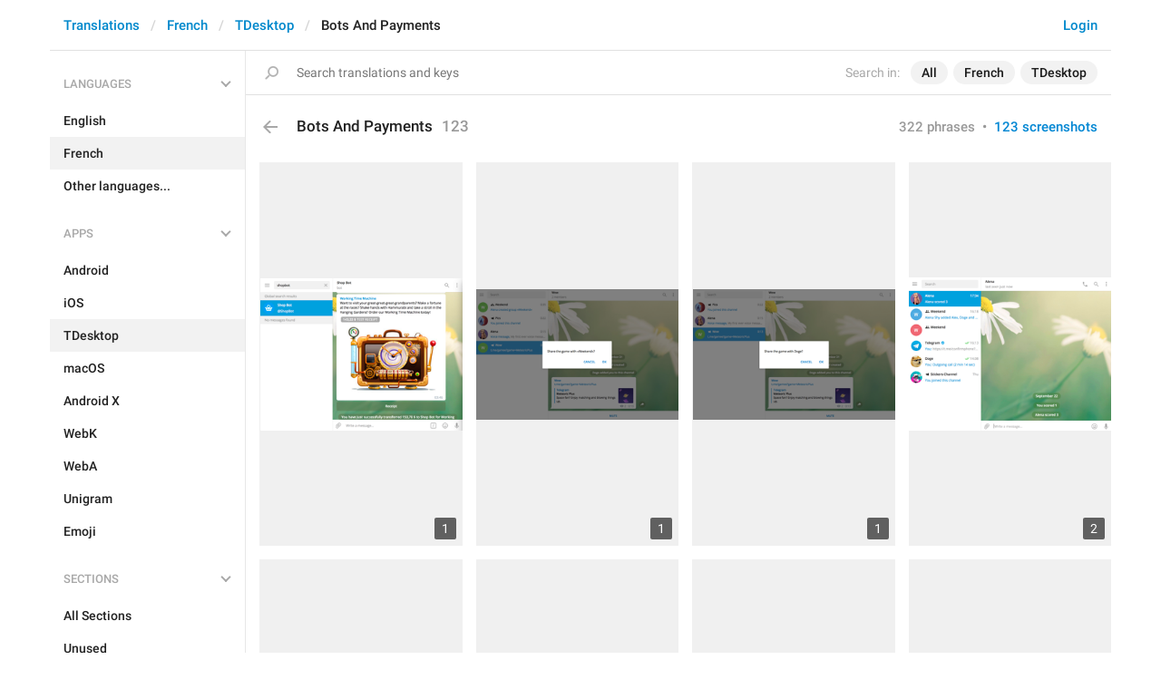

--- FILE ---
content_type: text/html; charset=utf-8
request_url: https://translations.telegram.org/fr/tdesktop/bots_and_payments/?mode=screenshots
body_size: 9785
content:
<!DOCTYPE html>
<html>
  <head>
    <meta charset="utf-8">
    <title>Translations</title>
    
    <link rel="icon" type="image/svg+xml" href="/img/website_icon.svg?4">
<link rel="apple-touch-icon" sizes="180x180" href="/img/apple-touch-icon.png">
<link rel="icon" type="image/png" sizes="32x32" href="/img/favicon-32x32.png">
<link rel="icon" type="image/png" sizes="16x16" href="/img/favicon-16x16.png">
<link rel="alternate icon" href="/img/favicon.ico" type="image/x-icon" />
    <script>document.cookie="stel_dt="+encodeURIComponent((new Date).getTimezoneOffset())+";path=/;max-age=31536000;samesite=None;secure"</script>
    
    <link href="//telegram.org/css/font-roboto.css?1" rel="stylesheet" type="text/css">
    <link href="//telegram.org/css/bootstrap.min.css?3" rel="stylesheet">
    <link href="//telegram.org/css/bootstrap-extra.css?2" rel="stylesheet">
    <link href="/css/telegram.css?249" rel="stylesheet">
<link href="/css/translations.css?129" rel="stylesheet">
<link href="/css/jquery-ui.min.css?1" rel="stylesheet">
<link href="/css/health.css?142" rel="stylesheet">
<link href="/css/contest-zoo.css?7" rel="stylesheet">
<link href="/css/tchart.min.css?11" rel="stylesheet">
<link href="/css/billboard.css?17" rel="stylesheet">

  </head>
  <body class="emoji_image no-transition">
    
    <div id="aj_progress" class="progress-bar"></div>
    
    <div id="aj_content"><div class="tr-container">
  <header class=" has-search">
  <div class="container">
    <section class="tr-search">
  <div class="tr-search-field-wrap">
    <div class="tr-search-filters">
      <span class="tr-search-filters-label">Search in:</span><!--
   --><span class="tr-search-filter-wrap tr-search-filter-where"><span class="tr-search-filter dropdown-toggle" data-toggle="dropdown">All</span><span class="dropdown-menu"><ul class="dropdown-menu"><li class="selected"><a class="tr-search-filter-item" data-value="">All</a></li><li><a class="tr-search-filter-item" data-value="key">Key</a></li><li><a class="tr-search-filter-item" data-value="text">Text</a></li></ul></span></span><!--
   --><span class="tr-search-filter-wrap tr-search-filter-lang"><span class="tr-search-filter dropdown-toggle" data-toggle="dropdown">French</span><span class="dropdown-menu"><ul class="dropdown-menu"><li><a class="tr-search-filter-item" data-value="en">English</a></li><li><a class="tr-search-filter-item" data-value="af">Afrikaans</a></li><li><a class="tr-search-filter-item" data-value="sq">Albanian</a></li><li><a class="tr-search-filter-item" data-value="am">Amharic</a></li><li><a class="tr-search-filter-item" data-value="ar">Arabic</a></li><li><a class="tr-search-filter-item" data-value="hy">Armenian</a></li><li><a class="tr-search-filter-item" data-value="az">Azerbaijani</a></li><li><a class="tr-search-filter-item" data-value="eu">Basque</a></li><li><a class="tr-search-filter-item" data-value="be">Belarusian</a></li><li><a class="tr-search-filter-item" data-value="bn">Bengali</a></li><li><a class="tr-search-filter-item" data-value="bg">Bulgarian</a></li><li><a class="tr-search-filter-item" data-value="my">Burmese</a></li><li><a class="tr-search-filter-item" data-value="ca">Catalan</a></li><li><a class="tr-search-filter-item" data-value="zh-hans">Chinese (Simplified)</a></li><li><a class="tr-search-filter-item" data-value="zh-hant">Chinese (Traditional)</a></li><li><a class="tr-search-filter-item" data-value="hr">Croatian</a></li><li><a class="tr-search-filter-item" data-value="cs">Czech</a></li><li><a class="tr-search-filter-item" data-value="da">Danish</a></li><li><a class="tr-search-filter-item" data-value="nl">Dutch</a></li><li><a class="tr-search-filter-item" data-value="eo">Esperanto</a></li><li><a class="tr-search-filter-item" data-value="et">Estonian</a></li><li><a class="tr-search-filter-item" data-value="fil">Filipino</a></li><li><a class="tr-search-filter-item" data-value="fi">Finnish</a></li><li class="selected"><a class="tr-search-filter-item" data-value="fr">French</a></li><li><a class="tr-search-filter-item" data-value="gl">Galician</a></li><li><a class="tr-search-filter-item" data-value="ka">Georgian</a></li><li><a class="tr-search-filter-item" data-value="de">German</a></li><li><a class="tr-search-filter-item" data-value="el">Greek</a></li><li><a class="tr-search-filter-item" data-value="gu">Gujarati</a></li><li><a class="tr-search-filter-item" data-value="he">Hebrew</a></li><li><a class="tr-search-filter-item" data-value="hi">Hindi</a></li><li><a class="tr-search-filter-item" data-value="hu">Hungarian</a></li><li><a class="tr-search-filter-item" data-value="id">Indonesian</a></li><li><a class="tr-search-filter-item" data-value="ga">Irish</a></li><li><a class="tr-search-filter-item" data-value="it">Italian</a></li><li><a class="tr-search-filter-item" data-value="ja">Japanese</a></li><li><a class="tr-search-filter-item" data-value="kn">Kannada</a></li><li><a class="tr-search-filter-item" data-value="kk">Kazakh</a></li><li><a class="tr-search-filter-item" data-value="km">Khmer</a></li><li><a class="tr-search-filter-item" data-value="ko">Korean</a></li><li><a class="tr-search-filter-item" data-value="lv">Latvian</a></li><li><a class="tr-search-filter-item" data-value="lt">Lithuanian</a></li><li><a class="tr-search-filter-item" data-value="ms">Malay</a></li><li><a class="tr-search-filter-item" data-value="ml">Malayalam</a></li><li><a class="tr-search-filter-item" data-value="mt">Maltese</a></li><li><a class="tr-search-filter-item" data-value="mr">Marathi</a></li><li><a class="tr-search-filter-item" data-value="ne">Nepali</a></li><li><a class="tr-search-filter-item" data-value="nb">Norwegian (Bokmål)</a></li><li><a class="tr-search-filter-item" data-value="or">Odia</a></li><li><a class="tr-search-filter-item" data-value="fa">Persian</a></li><li><a class="tr-search-filter-item" data-value="pl">Polish</a></li><li><a class="tr-search-filter-item" data-value="pt-br">Portuguese (Brazil)</a></li><li><a class="tr-search-filter-item" data-value="pt-pt">Portuguese (Portugal)</a></li><li><a class="tr-search-filter-item" data-value="ro">Romanian</a></li><li><a class="tr-search-filter-item" data-value="ru">Russian</a></li><li><a class="tr-search-filter-item" data-value="sr">Serbian</a></li><li><a class="tr-search-filter-item" data-value="sk">Slovak</a></li><li><a class="tr-search-filter-item" data-value="sl">Slovene</a></li><li><a class="tr-search-filter-item" data-value="es">Spanish</a></li><li><a class="tr-search-filter-item" data-value="sw">Swahili</a></li><li><a class="tr-search-filter-item" data-value="sv">Swedish</a></li><li><a class="tr-search-filter-item" data-value="tg">Tajik</a></li><li><a class="tr-search-filter-item" data-value="ta">Tamil</a></li><li><a class="tr-search-filter-item" data-value="te">Telugu</a></li><li><a class="tr-search-filter-item" data-value="th">Thai</a></li><li><a class="tr-search-filter-item" data-value="tr">Turkish</a></li><li><a class="tr-search-filter-item" data-value="tk">Turkmen</a></li><li><a class="tr-search-filter-item" data-value="uk">Ukrainian</a></li><li><a class="tr-search-filter-item" data-value="ur">Urdu</a></li><li><a class="tr-search-filter-item" data-value="uz">Uzbek</a></li><li><a class="tr-search-filter-item" data-value="vi">Vietnamese</a></li></ul></span></span><!--
   --><span class="tr-search-filter-wrap tr-search-filter-langpack"><span class="tr-search-filter dropdown-toggle" data-toggle="dropdown">TDesktop</span><span class="dropdown-menu"><ul class="dropdown-menu"><li><a class="tr-search-filter-item" data-value="">All Apps</a></li><li><a class="tr-search-filter-item" data-value="android">Android</a></li><li><a class="tr-search-filter-item" data-value="ios">iOS</a></li><li class="selected"><a class="tr-search-filter-item" data-value="tdesktop">TDesktop</a></li><li><a class="tr-search-filter-item" data-value="macos">macOS</a></li><li><a class="tr-search-filter-item" data-value="android_x">Android X</a></li><li><a class="tr-search-filter-item" data-value="webk">WebK</a></li><li><a class="tr-search-filter-item" data-value="weba">WebA</a></li><li><a class="tr-search-filter-item" data-value="unigram">Unigram</a></li></ul></span></span>
    </div>
    <div class="tr-search-binding binding"></div>
    <div class="tr-search-enter arrow-right"></div>
    <div class="tr-search-reset close"></div>
    <form class="tr-search-form">
      <input class="form-control tr-search-field" placeholder="Search translations and keys" autocomplete="off" value="" />
    </form>
  </div>
  <div class="tr-search-results collapsed"></div>
</section>
    <div class="header-wrap">
      <div id="header-panel" class="header-panel">
        <div class="header-auth">
  <div class="header-auth-item"><a class="header-search-btn"></a></div><div class="header-auth-item"><a class="header-auth-link login-link" href="/auth">Login</a></div>
</div>
        <div class="header-breadcrumb header-breadcrumb-simple">
          <ol id="breadcrumb" class="header-nav breadcrumb"><li><a href="/">Translations</a></li><li><a href="/fr/">French</a></li><li><a href="/fr/tdesktop/">TDesktop</a></li><li class="active">Bots And Payments</li></ol>
        </div>
      </div>
    </div>
  </div>
</header>
  <main class="container">
    <nav class="tr-menu"><div class="tr-menu-section tr-menu-has-selected" data-menu-section-id="0">
  <div class="tr-menu-header">
    <span class="tr-menu-header-collapse"></span>
    <div class="tr-menu-header-label">Languages</div>
    <div class="tr-menu-selected">
  <div class="tr-menu-item tr-menu-item-with-desc">
    <span class="nav-label">French</span>
    <span class="nav-label nav-label-desc">Français</span>
  </div>
</div>
  </div>
  <ul class="tr-menu-items" id="tr-menu-language-items"><li>
  <a class="tr-menu-item" href="/en/tdesktop/bots_and_payments/">
    <span class="nav-label">English</span>
  </a>
</li><li class="active">
  <a class="tr-menu-item" href="/fr/">
    <span class="nav-label">French</span>
  </a>
</li><li class="languages-link">
  <a class="tr-menu-item">
    <span class="nav-label">Other languages...</span>
  </a>
</li></ul>
</div><div class="tr-menu-section tr-menu-has-selected" data-menu-section-id="1">
  <div class="tr-menu-header">
    <span class="tr-menu-header-collapse"></span>
    <div class="tr-menu-header-label">Apps</div>
    <div class="tr-menu-selected">
  <div class="tr-menu-item">
    <span class="nav-label">TDesktop</span>
    
  </div>
</div>
  </div>
  <ul class="tr-menu-items"><li>
  <a class="tr-menu-item" href="/fr/android/bots_and_payments/?mode=screenshots">
    <span class="nav-label">Android</span>
  </a>
</li><li>
  <a class="tr-menu-item" href="/fr/ios/bots_and_payments/?mode=screenshots">
    <span class="nav-label">iOS</span>
  </a>
</li><li class="active">
  <a class="tr-menu-item" href="/fr/tdesktop/">
    <span class="nav-label">TDesktop</span>
  </a>
</li><li>
  <a class="tr-menu-item" href="/fr/macos/bots_and_payments/?mode=screenshots">
    <span class="nav-label">macOS</span>
  </a>
</li><li>
  <a class="tr-menu-item" href="/fr/android_x/bots_and_payments/?mode=screenshots">
    <span class="nav-label">Android X</span>
  </a>
</li><li>
  <a class="tr-menu-item" href="/fr/webk/bots_and_payments/?mode=screenshots">
    <span class="nav-label">WebK</span>
  </a>
</li><li>
  <a class="tr-menu-item" href="/fr/weba/bots_and_payments/?mode=screenshots">
    <span class="nav-label">WebA</span>
  </a>
</li><li>
  <a class="tr-menu-item" href="/fr/unigram/bots_and_payments/?mode=screenshots">
    <span class="nav-label">Unigram</span>
  </a>
</li><li>
  <a class="tr-menu-item" href="/fr/emoji">
    <span class="nav-label">Emoji</span>
  </a>
</li></ul>
</div><div class="tr-menu-section tr-menu-has-selected" data-menu-section-id="2">
  <div class="tr-menu-header">
    <span class="tr-menu-header-collapse"></span>
    <div class="tr-menu-header-label">Sections</div>
    <div class="tr-menu-selected">
  <div class="tr-menu-item">
    <span class="nav-label">Bots And Payments</span>
    
  </div>
</div>
  </div>
  <ul class="tr-menu-items"><li>
  <a class="tr-menu-item" href="/fr/tdesktop/">
    <span class="nav-label">All Sections</span>
  </a>
</li><li>
  <a class="tr-menu-item" href="/fr/tdesktop/unused/?mode=screenshots">
    <span class="nav-label">Unused</span>
  </a>
</li><li>
  <a class="tr-menu-item" href="/fr/tdesktop/login/?mode=screenshots">
    <span class="nav-label">Log In</span>
  </a>
</li><li>
  <a class="tr-menu-item" href="/fr/tdesktop/chat_list/?mode=screenshots">
    <span class="nav-label">Chat List</span>
  </a>
</li><li>
  <a class="tr-menu-item" href="/fr/tdesktop/private_chats/?mode=screenshots">
    <span class="nav-label">Private chats</span>
  </a>
</li><li>
  <a class="tr-menu-item" href="/fr/tdesktop/groups_and_channels/?mode=screenshots">
    <span class="nav-label">Groups And Channels</span>
  </a>
</li><li>
  <a class="tr-menu-item" href="/fr/tdesktop/profile/?mode=screenshots">
    <span class="nav-label">Profile</span>
  </a>
</li><li>
  <a class="tr-menu-item" href="/fr/tdesktop/settings/?mode=screenshots">
    <span class="nav-label">Settings</span>
  </a>
</li><li>
  <a class="tr-menu-item" href="/fr/tdesktop/stories/?mode=screenshots">
    <span class="nav-label">Stories</span>
  </a>
</li><li>
  <a class="tr-menu-item" href="/fr/tdesktop/camera_and_media/?mode=screenshots">
    <span class="nav-label">Camera And Media</span>
  </a>
</li><li class="active">
  <a class="tr-menu-item" href="/fr/tdesktop/bots_and_payments/?mode=screenshots">
    <span class="nav-label">Bots And Payments</span>
  </a>
</li><li>
  <a class="tr-menu-item" href="/fr/tdesktop/passport/?mode=screenshots">
    <span class="nav-label">Passport</span>
  </a>
</li><li>
  <a class="tr-menu-item" href="/fr/tdesktop/general/?mode=screenshots">
    <span class="nav-label">General</span>
  </a>
</li><li>
  <a class="tr-menu-item" href="/fr/tdesktop/unsorted/?mode=screenshots">
    <span class="nav-label">Unsorted</span>
  </a>
</li></ul>
</div></nav>
    <section class="content clearfix">
      <section class="tr-content"><h3 class="tr-header">
  <a href="/fr/tdesktop/" class="tr-back"></a>Bots And Payments<span class="tr-header-counter">123</span>
  <span class="tr-header-right">
    <a href="./">322 phrases</a>
    &nbsp;•&nbsp;
    <a href="?mode=screenshots" class="active">123 screenshots</a>
  </span>
</h3>
<style>.tr-screenshot-thumb{padding-top:189.16666666667%}</style>
<section class="tr-screenshots tr-screenshots-vertical"><a href="/screenshots/2380" data-layer class="tr-screenshot-row" data-screenshot-id="2380">
  <div class="tr-screenshot-thumb" style="background-image:url('https://telegra.ph/file/p/849e938fea0/6855301e318697f87d85316.jpg')"></div>
  <div class="tr-screenshot-keys-cnt">1</div>
</a><a href="/screenshots/2897" data-layer class="tr-screenshot-row" data-screenshot-id="2897">
  <div class="tr-screenshot-thumb" style="background-image:url('https://telegra.ph/file/p/ddb39e72658/74646283de284068fc89416.jpg')"></div>
  <div class="tr-screenshot-keys-cnt">1</div>
</a><a href="/screenshots/2895" data-layer class="tr-screenshot-row" data-screenshot-id="2895">
  <div class="tr-screenshot-thumb" style="background-image:url('https://telegra.ph/file/p/2df8f6e4a70/a2addd3b0629e9cbefb3116.jpg')"></div>
  <div class="tr-screenshot-keys-cnt">1</div>
</a><a href="/screenshots/2991" data-layer class="tr-screenshot-row" data-screenshot-id="2991">
  <div class="tr-screenshot-thumb" style="background-image:url('https://telegra.ph/file/p/ba377f0a18a/b793af3698ef7d32936f416.jpg')"></div>
  <div class="tr-screenshot-keys-cnt">2</div>
</a><a href="/screenshots/3003" data-layer class="tr-screenshot-row" data-screenshot-id="3003">
  <div class="tr-screenshot-thumb" style="background-image:url('https://telegra.ph/file/p/b94bf98b890/04af04a7035abb8be358016.jpg')"></div>
  <div class="tr-screenshot-keys-cnt">1</div>
</a><a href="/screenshots/3016" data-layer class="tr-screenshot-row" data-screenshot-id="3016">
  <div class="tr-screenshot-thumb" style="background-image:url('https://telegra.ph/file/p/7210c49e3f5/116afdc31bcc7368c68c816.jpg')"></div>
  <div class="tr-screenshot-keys-cnt">1</div>
</a><a href="/screenshots/3022" data-layer class="tr-screenshot-row" data-screenshot-id="3022">
  <div class="tr-screenshot-thumb" style="background-image:url('https://telegra.ph/file/p/5ae92b4ca86/cb4032c7836daeee4db7a16.jpg')"></div>
  <div class="tr-screenshot-keys-cnt">1</div>
</a><a href="/screenshots/3028" data-layer class="tr-screenshot-row" data-screenshot-id="3028">
  <div class="tr-screenshot-thumb" style="background-image:url('https://telegra.ph/file/p/fe84ac3a8f7/ca86bc75c5d2d51ae849b16.jpg')"></div>
  <div class="tr-screenshot-keys-cnt">1</div>
</a><a href="/screenshots/3034" data-layer class="tr-screenshot-row" data-screenshot-id="3034">
  <div class="tr-screenshot-thumb" style="background-image:url('https://telegra.ph/file/p/fef206c549d/b909a875bc9c421efbbe416.jpg')"></div>
  <div class="tr-screenshot-keys-cnt">2</div>
</a><a href="/screenshots/3096" data-layer class="tr-screenshot-row" data-screenshot-id="3096">
  <div class="tr-screenshot-thumb" style="background-image:url('https://telegra.ph/file/p/f8b2c044011/d86a1bb9dc71f4977200316.jpg')"></div>
  <div class="tr-screenshot-keys-cnt">1</div>
</a><a href="/screenshots/3258" data-layer class="tr-screenshot-row" data-screenshot-id="3258">
  <div class="tr-screenshot-thumb" style="background-image:url('https://telegra.ph/file/p/7b41a9ae4b8/f79093bac4bfce12c0db316.jpg')"></div>
  <div class="tr-screenshot-keys-cnt">1</div>
</a><a href="/screenshots/3281" data-layer class="tr-screenshot-row" data-screenshot-id="3281">
  <div class="tr-screenshot-thumb" style="background-image:url('https://telegra.ph/file/p/ac231cf30f4/ce5f638742e84c2e85a4216.jpg')"></div>
  <div class="tr-screenshot-keys-cnt">1</div>
</a><a href="/screenshots/3326" data-layer class="tr-screenshot-row" data-screenshot-id="3326">
  <div class="tr-screenshot-thumb" style="background-image:url('https://telegra.ph/file/p/29e384d5328/6a23ad1f5bd89dea1df1016.jpg')"></div>
  <div class="tr-screenshot-keys-cnt">1</div>
</a><a href="/screenshots/5560" data-layer class="tr-screenshot-row" data-screenshot-id="5560">
  <div class="tr-screenshot-thumb" style="background-image:url('https://telegra.ph/file/p/ce6cae5bd61/5e1d9d481ff3c795a8d0616.jpg')"></div>
  <div class="tr-screenshot-keys-cnt">1</div>
</a><a href="/screenshots/5562" data-layer class="tr-screenshot-row" data-screenshot-id="5562">
  <div class="tr-screenshot-thumb" style="background-image:url('https://telegra.ph/file/p/347b74185ca/3192721b3ca846da4d8b116.jpg')"></div>
  <div class="tr-screenshot-keys-cnt">2</div>
</a><a href="/screenshots/5605" data-layer class="tr-screenshot-row" data-screenshot-id="5605">
  <div class="tr-screenshot-thumb" style="background-image:url('https://telegra.ph/file/p/192b7aa82b4/27b8b2ea3eb04e4d2d47716.jpg')"></div>
  <div class="tr-screenshot-keys-cnt">3</div>
</a><a href="/screenshots/7466" data-layer class="tr-screenshot-row" data-screenshot-id="7466">
  <div class="tr-screenshot-thumb" style="background-image:url('https://telegra.ph/file/p/e086fa68f14/4937649d6ac48c54eefa416.jpg')"></div>
  <div class="tr-screenshot-keys-cnt">4</div>
</a><a href="/screenshots/5013" data-layer class="tr-screenshot-row" data-screenshot-id="5013">
  <div class="tr-screenshot-thumb" style="background-image:url('https://telegra.ph/file/p/a48fbec4f43/54caf531abc274db552a916.jpg')"></div>
  <div class="tr-screenshot-keys-cnt">10</div>
</a><a href="/screenshots/5582" data-layer class="tr-screenshot-row" data-screenshot-id="5582">
  <div class="tr-screenshot-thumb" style="background-image:url('https://telegra.ph/file/p/763bbcad838/9b02ffeafa387d929d02116.jpg')"></div>
  <div class="tr-screenshot-keys-cnt">8</div>
</a><a href="/screenshots/5583" data-layer class="tr-screenshot-row" data-screenshot-id="5583">
  <div class="tr-screenshot-thumb" style="background-image:url('https://telegra.ph/file/p/c2fd17be7d9/101a3d28d3662e92097d216.jpg')"></div>
  <div class="tr-screenshot-keys-cnt">6</div>
</a><a href="/screenshots/3077" data-layer class="tr-screenshot-row" data-screenshot-id="3077">
  <div class="tr-screenshot-thumb" style="background-image:url('https://telegra.ph/file/p/c6215c09cfa/ae1af883d0e48c344955d16.jpg')"></div>
  <div class="tr-screenshot-keys-cnt">1</div>
</a><a href="/screenshots/4029" data-layer class="tr-screenshot-row" data-screenshot-id="4029">
  <div class="tr-screenshot-thumb" style="background-image:url('https://telegra.ph/file/p/4a5643fb296/0804ee9c59b7ad802a7c116.jpg')"></div>
  <div class="tr-screenshot-keys-cnt">1</div>
</a><a href="/screenshots/7467" data-layer class="tr-screenshot-row" data-screenshot-id="7467">
  <div class="tr-screenshot-thumb" style="background-image:url('https://telegra.ph/file/p/0e3a079732e/96100b14b1656e52f38b016.jpg')"></div>
  <div class="tr-screenshot-keys-cnt">1</div>
</a><a href="/screenshots/9696" data-layer class="tr-screenshot-row" data-screenshot-id="9696">
  <div class="tr-screenshot-thumb" style="background-image:url('https://telegra.ph/file/p/2e87d651183/b049167ef75138ef5cf2316.jpg')"></div>
  <div class="tr-screenshot-keys-cnt">9</div>
</a><a href="/screenshots/9697" data-layer class="tr-screenshot-row" data-screenshot-id="9697">
  <div class="tr-screenshot-thumb" style="background-image:url('https://telegra.ph/file/p/6d40da8ea75/47ddd37442abbf84da61d16.jpg')"></div>
  <div class="tr-screenshot-keys-cnt">8</div>
</a><a href="/screenshots/9698" data-layer class="tr-screenshot-row" data-screenshot-id="9698">
  <div class="tr-screenshot-thumb" style="background-image:url('https://telegra.ph/file/p/6f787f1e67c/4eaf063caf55ef5cb8d3616.jpg')"></div>
  <div class="tr-screenshot-keys-cnt">9</div>
</a><a href="/screenshots/9699" data-layer class="tr-screenshot-row" data-screenshot-id="9699">
  <div class="tr-screenshot-thumb" style="background-image:url('https://telegra.ph/file/p/7f34cf61a1c/6903d08529d2e99e570f816.jpg')"></div>
  <div class="tr-screenshot-keys-cnt">1</div>
</a><a href="/screenshots/9700" data-layer class="tr-screenshot-row" data-screenshot-id="9700">
  <div class="tr-screenshot-thumb" style="background-image:url('https://telegra.ph/file/p/bb569952229/9524e355734f1ee43c9fb16.jpg')"></div>
  <div class="tr-screenshot-keys-cnt">2</div>
</a><a href="/screenshots/9701" data-layer class="tr-screenshot-row" data-screenshot-id="9701">
  <div class="tr-screenshot-thumb" style="background-image:url('https://telegra.ph/file/p/804557b38b0/5953308d7970081b0bdd616.jpg')"></div>
  <div class="tr-screenshot-keys-cnt">1</div>
</a><a href="/screenshots/9702" data-layer class="tr-screenshot-row" data-screenshot-id="9702">
  <div class="tr-screenshot-thumb" style="background-image:url('https://telegra.ph/file/p/5cd0177bd6c/6fb685959e5a32113e05f16.jpg')"></div>
  <div class="tr-screenshot-keys-cnt">1</div>
</a><a href="/screenshots/9703" data-layer class="tr-screenshot-row" data-screenshot-id="9703">
  <div class="tr-screenshot-thumb" style="background-image:url('https://telegra.ph/file/p/5d6ca38fa5e/61c8dded385a684cef43516.jpg')"></div>
  <div class="tr-screenshot-keys-cnt">2</div>
</a><a href="/screenshots/9705" data-layer class="tr-screenshot-row" data-screenshot-id="9705">
  <div class="tr-screenshot-thumb" style="background-image:url('https://telegra.ph/file/p/f7b86e81b4f/3ed8ec36ed3416667f23d16.jpg')"></div>
  <div class="tr-screenshot-keys-cnt">1</div>
</a><a href="/screenshots/9718" data-layer class="tr-screenshot-row" data-screenshot-id="9718">
  <div class="tr-screenshot-thumb" style="background-image:url('https://telegra.ph/file/p/690af2701ca/a2a59ceecdd5f2b9c921716.jpg')"></div>
  <div class="tr-screenshot-keys-cnt">7</div>
</a><a href="/screenshots/9724" data-layer class="tr-screenshot-row" data-screenshot-id="9724">
  <div class="tr-screenshot-thumb" style="background-image:url('https://telegra.ph/file/p/8b388085005/8cdcf1ce3adb1377f66bf16.jpg')"></div>
  <div class="tr-screenshot-keys-cnt">1</div>
</a><a href="/screenshots/9725" data-layer class="tr-screenshot-row" data-screenshot-id="9725">
  <div class="tr-screenshot-thumb" style="background-image:url('https://telegra.ph/file/p/97993ff6370/6d9e71f57f42b3da0d09616.jpg')"></div>
  <div class="tr-screenshot-keys-cnt">2</div>
</a><a href="/screenshots/11020" data-layer class="tr-screenshot-row" data-screenshot-id="11020">
  <div class="tr-screenshot-thumb" style="background-image:url('https://telegra.ph/file/p/8f8fab03a5f/033a6580ace48aaad216916.jpg')"></div>
  <div class="tr-screenshot-keys-cnt">1</div>
</a><a href="/screenshots/11021" data-layer class="tr-screenshot-row" data-screenshot-id="11021">
  <div class="tr-screenshot-thumb" style="background-image:url('https://telegra.ph/file/p/6f751061724/4e69ff52fdb669c5ea3cd16.jpg')"></div>
  <div class="tr-screenshot-keys-cnt">3</div>
</a><a href="/screenshots/11022" data-layer class="tr-screenshot-row" data-screenshot-id="11022">
  <div class="tr-screenshot-thumb" style="background-image:url('https://telegra.ph/file/p/ad7df2dcd95/880b6b9c30996507e777c16.jpg')"></div>
  <div class="tr-screenshot-keys-cnt">1</div>
</a><a href="/screenshots/11054" data-layer class="tr-screenshot-row" data-screenshot-id="11054">
  <div class="tr-screenshot-thumb" style="background-image:url('https://telegra.ph/file/p/0936ddbc159/0c6c4091d6f939ef7be0b16.jpg')"></div>
  <div class="tr-screenshot-keys-cnt">1</div>
</a><a href="/screenshots/11018" data-layer class="tr-screenshot-row" data-screenshot-id="11018">
  <div class="tr-screenshot-thumb" style="background-image:url('https://telegra.ph/file/p/43cb714dc30/646fe60aa1a33876642bc16.jpg')"></div>
  <div class="tr-screenshot-keys-cnt">1</div>
</a><a href="/screenshots/11019" data-layer class="tr-screenshot-row" data-screenshot-id="11019">
  <div class="tr-screenshot-thumb" style="background-image:url('https://telegra.ph/file/p/72ad64f998d/5989b0e23bb4ef4ad8a5716.jpg')"></div>
  <div class="tr-screenshot-keys-cnt">1</div>
</a><a href="/screenshots/11023" data-layer class="tr-screenshot-row" data-screenshot-id="11023">
  <div class="tr-screenshot-thumb" style="background-image:url('https://telegra.ph/file/p/c069f3d4613/cf2c26e7b6495fd75f6fb16.jpg')"></div>
  <div class="tr-screenshot-keys-cnt">2</div>
</a><a href="/screenshots/3036" data-layer class="tr-screenshot-row" data-screenshot-id="3036">
  <div class="tr-screenshot-thumb" style="background-image:url('https://telegra.ph/file/p/4048c7b8b4b/ab19a1769892cece739e616.jpg')"></div>
  <div class="tr-screenshot-keys-cnt">1</div>
</a><a href="/screenshots/11006" data-layer class="tr-screenshot-row" data-screenshot-id="11006">
  <div class="tr-screenshot-thumb" style="background-image:url('https://telegra.ph/file/p/80c970242c6/405c86820cdc3c6db3f2316.jpg')"></div>
  <div class="tr-screenshot-keys-cnt">2</div>
</a><a href="/screenshots/11240" data-layer class="tr-screenshot-row" data-screenshot-id="11240">
  <div class="tr-screenshot-thumb" style="background-image:url('https://telegra.ph/file/p/49bfcbfeb6f/304bb22d1b397c70c61f816.jpg')"></div>
  <div class="tr-screenshot-keys-cnt">2</div>
</a><a href="/screenshots/11242" data-layer class="tr-screenshot-row" data-screenshot-id="11242">
  <div class="tr-screenshot-thumb" style="background-image:url('https://telegra.ph/file/p/c6e0855ce34/990b919e8413d017c11e916.jpg')"></div>
  <div class="tr-screenshot-keys-cnt">2</div>
</a><a href="/screenshots/11243" data-layer class="tr-screenshot-row" data-screenshot-id="11243">
  <div class="tr-screenshot-thumb" style="background-image:url('https://telegra.ph/file/p/4485e02c232/ce5da4a8964772bd5381e16.jpg')"></div>
  <div class="tr-screenshot-keys-cnt">3</div>
</a><a href="/screenshots/11244" data-layer class="tr-screenshot-row" data-screenshot-id="11244">
  <div class="tr-screenshot-thumb" style="background-image:url('https://telegra.ph/file/p/c41d3cc4637/73774a6712e7784936a1716.jpg')"></div>
  <div class="tr-screenshot-keys-cnt">2</div>
</a><a href="/screenshots/11245" data-layer class="tr-screenshot-row" data-screenshot-id="11245">
  <div class="tr-screenshot-thumb" style="background-image:url('https://telegra.ph/file/p/266f6096609/85ee1db0d9cb393e0289716.jpg')"></div>
  <div class="tr-screenshot-keys-cnt">1</div>
</a><a href="/screenshots/11246" data-layer class="tr-screenshot-row" data-screenshot-id="11246">
  <div class="tr-screenshot-thumb" style="background-image:url('https://telegra.ph/file/p/ac0751563fa/2c67975f767684851da2816.jpg')"></div>
  <div class="tr-screenshot-keys-cnt">2</div>
</a><a href="/screenshots/11285" data-layer class="tr-screenshot-row" data-screenshot-id="11285">
  <div class="tr-screenshot-thumb" style="background-image:url('https://telegra.ph/file/p/4b49cc5bd1f/56c9cbb15f172b1f4149916.jpg')"></div>
  <div class="tr-screenshot-keys-cnt">4</div>
</a><a href="/screenshots/9704" data-layer class="tr-screenshot-row" data-screenshot-id="9704">
  <div class="tr-screenshot-thumb" style="background-image:url('https://telegra.ph/file/p/429372aa0e9/16f81c7ad22eaba4182ad16.jpg')"></div>
  <div class="tr-screenshot-keys-cnt">3</div>
</a><a href="/screenshots/11579" data-layer class="tr-screenshot-row" data-screenshot-id="11579">
  <div class="tr-screenshot-thumb" style="background-image:url('https://telegra.ph/file/p/c4df40c7e13/50796578e55e7e44db2a516.jpg')"></div>
  <div class="tr-screenshot-keys-cnt">3</div>
</a><a href="/screenshots/12486" data-layer class="tr-screenshot-row" data-screenshot-id="12486">
  <div class="tr-screenshot-thumb" style="background-image:url('https://telegra.ph/file/p/fed06ac5234/c815f9758daa68138cd5916.jpg')"></div>
  <div class="tr-screenshot-keys-cnt">1</div>
</a><a href="/screenshots/12487" data-layer class="tr-screenshot-row" data-screenshot-id="12487">
  <div class="tr-screenshot-thumb" style="background-image:url('https://telegra.ph/file/p/5c1a462841a/c1c628b50d544a8d067e816.jpg')"></div>
  <div class="tr-screenshot-keys-cnt">1</div>
</a><a href="/screenshots/12488" data-layer class="tr-screenshot-row" data-screenshot-id="12488">
  <div class="tr-screenshot-thumb" style="background-image:url('https://telegra.ph/file/p/9300a3bde28/dcdb6afacd055048c8a9616.jpg')"></div>
  <div class="tr-screenshot-keys-cnt">1</div>
</a><a href="/screenshots/12485" data-layer class="tr-screenshot-row" data-screenshot-id="12485">
  <div class="tr-screenshot-thumb" style="background-image:url('https://telegra.ph/file/p/bc8a941c791/60071c298ae7434085fd616.jpg')"></div>
  <div class="tr-screenshot-keys-cnt">2</div>
</a><a href="/screenshots/11241" data-layer class="tr-screenshot-row" data-screenshot-id="11241">
  <div class="tr-screenshot-thumb" style="background-image:url('https://telegra.ph/file/p/582e111ad68/ebbc48a3987bc163b1c3516.jpg')"></div>
  <div class="tr-screenshot-keys-cnt">1</div>
</a><a href="/screenshots/11247" data-layer class="tr-screenshot-row" data-screenshot-id="11247">
  <div class="tr-screenshot-thumb" style="background-image:url('https://telegra.ph/file/p/b5ad8a71c4b/c03a7824f5edeef23c4b316.jpg')"></div>
  <div class="tr-screenshot-keys-cnt">1</div>
</a><a href="/screenshots/13180" data-layer class="tr-screenshot-row" data-screenshot-id="13180">
  <div class="tr-screenshot-thumb" style="background-image:url('https://telegra.ph/file/p/3b3d687cecd/19a162db49ea379fc865916.jpg')"></div>
  <div class="tr-screenshot-keys-cnt">1</div>
</a><a href="/screenshots/13182" data-layer class="tr-screenshot-row" data-screenshot-id="13182">
  <div class="tr-screenshot-thumb" style="background-image:url('https://telegra.ph/file/p/fbc7a8b0aec/a99554641c6010cee2d0416.jpg')"></div>
  <div class="tr-screenshot-keys-cnt">3</div>
</a><a href="/screenshots/13669" data-layer class="tr-screenshot-row" data-screenshot-id="13669">
  <div class="tr-screenshot-thumb" style="background-image:url('https://telegra.ph/file/p/8fdd6b580c8/58cc635a94751b864b03916.jpg')"></div>
  <div class="tr-screenshot-keys-cnt">1</div>
</a><a href="/screenshots/13672" data-layer class="tr-screenshot-row" data-screenshot-id="13672">
  <div class="tr-screenshot-thumb" style="background-image:url('https://telegra.ph/file/p/a486628af26/f7774b9b219521dcf5b4716.jpg')"></div>
  <div class="tr-screenshot-keys-cnt">1</div>
</a><a href="/screenshots/13674" data-layer class="tr-screenshot-row" data-screenshot-id="13674">
  <div class="tr-screenshot-thumb" style="background-image:url('https://telegra.ph/file/p/8f73dfbeb77/a228e705182314e1418db16.jpg')"></div>
  <div class="tr-screenshot-keys-cnt">1</div>
</a><a href="/screenshots/13675" data-layer class="tr-screenshot-row" data-screenshot-id="13675">
  <div class="tr-screenshot-thumb" style="background-image:url('https://telegra.ph/file/p/3b2701b4a28/cc44af1f3017050cdf9bf16.jpg')"></div>
  <div class="tr-screenshot-keys-cnt">1</div>
</a><a href="/screenshots/13677" data-layer class="tr-screenshot-row" data-screenshot-id="13677">
  <div class="tr-screenshot-thumb" style="background-image:url('https://telegra.ph/file/p/b744386d9b5/52c9a1a16370b5fcc0de416.jpg')"></div>
  <div class="tr-screenshot-keys-cnt">1</div>
</a><a href="/screenshots/13678" data-layer class="tr-screenshot-row" data-screenshot-id="13678">
  <div class="tr-screenshot-thumb" style="background-image:url('https://telegra.ph/file/p/55902a81d79/83ad32feb6a25ef5ffc9316.jpg')"></div>
  <div class="tr-screenshot-keys-cnt">1</div>
</a><a href="/screenshots/13671" data-layer class="tr-screenshot-row" data-screenshot-id="13671">
  <div class="tr-screenshot-thumb" style="background-image:url('https://telegra.ph/file/p/3f0ab4ba388/e064489391bc42dc7786d16.jpg')"></div>
  <div class="tr-screenshot-keys-cnt">6</div>
</a><a href="/screenshots/11583" data-layer class="tr-screenshot-row" data-screenshot-id="11583">
  <div class="tr-screenshot-thumb" style="background-image:url('https://telegra.ph/file/p/d31cb8184ff/26b856c33652836d13f3716.jpg')"></div>
  <div class="tr-screenshot-keys-cnt">5</div>
</a><a href="/screenshots/13779" data-layer class="tr-screenshot-row" data-screenshot-id="13779">
  <div class="tr-screenshot-thumb" style="background-image:url('https://telegra.ph/file/p/46cf8f5c3ca/be5ee89b0c4f57fe9e30216.jpg')"></div>
  <div class="tr-screenshot-keys-cnt">8</div>
</a><a href="/screenshots/15212" data-layer class="tr-screenshot-row" data-screenshot-id="15212">
  <div class="tr-screenshot-thumb" style="background-image:url('https://telegra.ph/file/p/3a1fe64e130/db83f1e1e97e9b24375c216.jpg')"></div>
  <div class="tr-screenshot-keys-cnt">1</div>
</a><a href="/screenshots/15611" data-layer class="tr-screenshot-row" data-screenshot-id="15611">
  <div class="tr-screenshot-thumb" style="background-image:url('https://telegra.ph/file/p/f1105783604/46e86412da9e0544cb3f216.jpg')"></div>
  <div class="tr-screenshot-keys-cnt">5</div>
</a><a href="/screenshots/15612" data-layer class="tr-screenshot-row" data-screenshot-id="15612">
  <div class="tr-screenshot-thumb" style="background-image:url('https://telegra.ph/file/p/a6f97920bb8/ebbdcd438524e14ee2cdd16.jpg')"></div>
  <div class="tr-screenshot-keys-cnt">5</div>
</a><a href="/screenshots/15702" data-layer class="tr-screenshot-row" data-screenshot-id="15702">
  <div class="tr-screenshot-thumb" style="background-image:url('https://telegra.ph/file/p/a0cd5f8f6cb/5b98ce0a6bcf54b05b15f16.jpg')"></div>
  <div class="tr-screenshot-keys-cnt">4</div>
</a><a href="/screenshots/15703" data-layer class="tr-screenshot-row" data-screenshot-id="15703">
  <div class="tr-screenshot-thumb" style="background-image:url('https://telegra.ph/file/p/6185f7e55c0/31cf79e9a4770c1f7b88e16.jpg')"></div>
  <div class="tr-screenshot-keys-cnt">6</div>
</a><a href="/screenshots/15701" data-layer class="tr-screenshot-row" data-screenshot-id="15701">
  <div class="tr-screenshot-thumb" style="background-image:url('https://telegra.ph/file/p/41b0a97461e/41f08dff301a7a2e5c87416.jpg')"></div>
  <div class="tr-screenshot-keys-cnt">4</div>
</a><a href="/screenshots/15704" data-layer class="tr-screenshot-row" data-screenshot-id="15704">
  <div class="tr-screenshot-thumb" style="background-image:url('https://telegra.ph/file/p/a831f0eb978/00bd6119db31cacf6460516.jpg')"></div>
  <div class="tr-screenshot-keys-cnt">1</div>
</a><a href="/screenshots/16008" data-layer class="tr-screenshot-row" data-screenshot-id="16008">
  <div class="tr-screenshot-thumb" style="background-image:url('https://telegra.ph/file/p/cc42bdedf22/c3798f108275fdd90955e16.jpg')"></div>
  <div class="tr-screenshot-keys-cnt">1</div>
</a><a href="/screenshots/16026" data-layer class="tr-screenshot-row" data-screenshot-id="16026">
  <div class="tr-screenshot-thumb" style="background-image:url('https://telegra.ph/file/p/95da34d9aab/bdc3269925bab60a12f6116.jpg')"></div>
  <div class="tr-screenshot-keys-cnt">3</div>
</a><a href="/screenshots/15705" data-layer class="tr-screenshot-row" data-screenshot-id="15705">
  <div class="tr-screenshot-thumb" style="background-image:url('https://telegra.ph/file/p/056ca3977d2/8bfc3043e03514c86228216.jpg')"></div>
  <div class="tr-screenshot-keys-cnt">2</div>
</a><a href="/screenshots/15700" data-layer class="tr-screenshot-row" data-screenshot-id="15700">
  <div class="tr-screenshot-thumb" style="background-image:url('https://telegra.ph/file/p/ed99f9da20f/cddc9d8e6c29b67cf761516.jpg')"></div>
  <div class="tr-screenshot-keys-cnt">8</div>
</a><a href="/screenshots/16417" data-layer class="tr-screenshot-row" data-screenshot-id="16417">
  <div class="tr-screenshot-thumb" style="background-image:url('https://telegra.ph/file/p/849a5f893ae/9bec40c265a1c199b914c16.jpg')"></div>
  <div class="tr-screenshot-keys-cnt">4</div>
</a><a href="/screenshots/16507" data-layer class="tr-screenshot-row" data-screenshot-id="16507">
  <div class="tr-screenshot-thumb" style="background-image:url('https://telegra.ph/file/p/0e8d204147c/bda696b2ba369f5f4ec1316.jpg')"></div>
  <div class="tr-screenshot-keys-cnt">10</div>
</a><a href="/screenshots/16608" data-layer class="tr-screenshot-row" data-screenshot-id="16608">
  <div class="tr-screenshot-thumb" style="background-image:url('https://telegra.ph/file/p/b986dfe7d8c/86e6e923ce05d4ce1003f16.jpg')"></div>
  <div class="tr-screenshot-keys-cnt">3</div>
</a><a href="/screenshots/16610" data-layer class="tr-screenshot-row" data-screenshot-id="16610">
  <div class="tr-screenshot-thumb" style="background-image:url('https://telegra.ph/file/p/f13e5e2b601/e528dc336a5e8f763492916.jpg')"></div>
  <div class="tr-screenshot-keys-cnt">3</div>
</a><a href="/screenshots/16619" data-layer class="tr-screenshot-row" data-screenshot-id="16619">
  <div class="tr-screenshot-thumb" style="background-image:url('https://telegra.ph/file/p/f0964e2fc9a/410bcf0aef25b6bf9afb416.jpg')"></div>
  <div class="tr-screenshot-keys-cnt">2</div>
</a><a href="/screenshots/16712" data-layer class="tr-screenshot-row" data-screenshot-id="16712">
  <div class="tr-screenshot-thumb" style="background-image:url('https://telegra.ph/file/p/bb38de9365a/7b1f7771e2acf2e8354e416.jpg')"></div>
  <div class="tr-screenshot-keys-cnt">13</div>
</a><a href="/screenshots/16714" data-layer class="tr-screenshot-row" data-screenshot-id="16714">
  <div class="tr-screenshot-thumb" style="background-image:url('https://telegra.ph/file/p/fed162c3f0b/681f1b2fe3b4abfb3c19416.jpg')"></div>
  <div class="tr-screenshot-keys-cnt">6</div>
</a><a href="/screenshots/16715" data-layer class="tr-screenshot-row" data-screenshot-id="16715">
  <div class="tr-screenshot-thumb" style="background-image:url('https://telegra.ph/file/p/d5d274a5f3c/55695b7e87c3c62b82a8c16.jpg')"></div>
  <div class="tr-screenshot-keys-cnt">4</div>
</a><a href="/screenshots/16716" data-layer class="tr-screenshot-row" data-screenshot-id="16716">
  <div class="tr-screenshot-thumb" style="background-image:url('https://telegra.ph/file/p/42d9b24149f/8aa29f95d52da9060d22e16.jpg')"></div>
  <div class="tr-screenshot-keys-cnt">2</div>
</a><a href="/screenshots/16718" data-layer class="tr-screenshot-row" data-screenshot-id="16718">
  <div class="tr-screenshot-thumb" style="background-image:url('https://telegra.ph/file/p/0aeaafeb51c/c16e301ff5005ae1f439116.jpg')"></div>
  <div class="tr-screenshot-keys-cnt">2</div>
</a><a href="/screenshots/16719" data-layer class="tr-screenshot-row" data-screenshot-id="16719">
  <div class="tr-screenshot-thumb" style="background-image:url('https://telegra.ph/file/p/9ad2a1c5974/2139e3ef6ade01b05851416.jpg')"></div>
  <div class="tr-screenshot-keys-cnt">2</div>
</a><a href="/screenshots/16720" data-layer class="tr-screenshot-row" data-screenshot-id="16720">
  <div class="tr-screenshot-thumb" style="background-image:url('https://telegra.ph/file/p/687bedbbfd8/5bfe15e6f49bd03741f4816.jpg')"></div>
  <div class="tr-screenshot-keys-cnt">1</div>
</a><a href="/screenshots/16723" data-layer class="tr-screenshot-row" data-screenshot-id="16723">
  <div class="tr-screenshot-thumb" style="background-image:url('https://telegra.ph/file/p/34a1e583bab/9538725dda63e288cfbb416.jpg')"></div>
  <div class="tr-screenshot-keys-cnt">1</div>
</a><a href="/screenshots/16725" data-layer class="tr-screenshot-row" data-screenshot-id="16725">
  <div class="tr-screenshot-thumb" style="background-image:url('https://telegra.ph/file/p/a972a5476be/c2a35701cf4dac26a2c7916.jpg')"></div>
  <div class="tr-screenshot-keys-cnt">5</div>
</a><a href="/screenshots/16727" data-layer class="tr-screenshot-row" data-screenshot-id="16727">
  <div class="tr-screenshot-thumb" style="background-image:url('https://telegra.ph/file/p/ce4f55f8f8c/6d3fb1192022f507bc83d16.jpg')"></div>
  <div class="tr-screenshot-keys-cnt">2</div>
</a><a href="/screenshots/16728" data-layer class="tr-screenshot-row" data-screenshot-id="16728">
  <div class="tr-screenshot-thumb" style="background-image:url('https://telegra.ph/file/p/9ecf5bfda04/8ff3e0f95745a7eb2ebf916.jpg')"></div>
  <div class="tr-screenshot-keys-cnt">1</div>
</a><a href="/screenshots/16730" data-layer class="tr-screenshot-row" data-screenshot-id="16730">
  <div class="tr-screenshot-thumb" style="background-image:url('https://telegra.ph/file/p/2a812934521/c96a3d2a1670e1a15eb5216.jpg')"></div>
  <div class="tr-screenshot-keys-cnt">2</div>
</a><a href="/screenshots/16732" data-layer class="tr-screenshot-row" data-screenshot-id="16732">
  <div class="tr-screenshot-thumb" style="background-image:url('https://telegra.ph/file/p/f4b4195c855/2749acd24854aa19ec9d916.jpg')"></div>
  <div class="tr-screenshot-keys-cnt">3</div>
</a><a href="/screenshots/16734" data-layer class="tr-screenshot-row" data-screenshot-id="16734">
  <div class="tr-screenshot-thumb" style="background-image:url('https://telegra.ph/file/p/cec7397e9f5/143f110fe4a1c4c13379d16.jpg')"></div>
  <div class="tr-screenshot-keys-cnt">2</div>
</a><a href="/screenshots/16735" data-layer class="tr-screenshot-row" data-screenshot-id="16735">
  <div class="tr-screenshot-thumb" style="background-image:url('https://telegra.ph/file/p/352444d0cb6/8ea2e6fb193dc3f3d806716.jpg')"></div>
  <div class="tr-screenshot-keys-cnt">1</div>
</a><a href="/screenshots/16738" data-layer class="tr-screenshot-row" data-screenshot-id="16738">
  <div class="tr-screenshot-thumb" style="background-image:url('https://telegra.ph/file/p/002aaf34d74/efeda1d45d5b8417dfd6116.jpg')"></div>
  <div class="tr-screenshot-keys-cnt">2</div>
</a><a href="/screenshots/16740" data-layer class="tr-screenshot-row" data-screenshot-id="16740">
  <div class="tr-screenshot-thumb" style="background-image:url('https://telegra.ph/file/p/84505e5bfe5/bf742fa243f977dff1c9c16.jpg')"></div>
  <div class="tr-screenshot-keys-cnt">1</div>
</a><a href="/screenshots/16717" data-layer class="tr-screenshot-row" data-screenshot-id="16717">
  <div class="tr-screenshot-thumb" style="background-image:url('https://telegra.ph/file/p/55be2a727f2/a06eab5ede09560ca023116.jpg')"></div>
  <div class="tr-screenshot-keys-cnt">1</div>
</a><a href="/screenshots/16736" data-layer class="tr-screenshot-row" data-screenshot-id="16736">
  <div class="tr-screenshot-thumb" style="background-image:url('https://telegra.ph/file/p/d581efd2626/437c6594ff22b77525f9716.jpg')"></div>
  <div class="tr-screenshot-keys-cnt">2</div>
</a><a href="/screenshots/16721" data-layer class="tr-screenshot-row" data-screenshot-id="16721">
  <div class="tr-screenshot-thumb" style="background-image:url('https://telegra.ph/file/p/a0669c43df0/bde9893d094d3ffe1462d16.jpg')"></div>
  <div class="tr-screenshot-keys-cnt">18</div>
</a><a href="/screenshots/16724" data-layer class="tr-screenshot-row" data-screenshot-id="16724">
  <div class="tr-screenshot-thumb" style="background-image:url('https://telegra.ph/file/p/ae10d31c8d9/4ac9186d3fb12f1adef6e16.jpg')"></div>
  <div class="tr-screenshot-keys-cnt">6</div>
</a><a href="/screenshots/16713" data-layer class="tr-screenshot-row" data-screenshot-id="16713">
  <div class="tr-screenshot-thumb" style="background-image:url('https://telegra.ph/file/p/bbc4c1ecfa9/e89f500f7de3620e922c316.jpg')"></div>
  <div class="tr-screenshot-keys-cnt">8</div>
</a><a href="/screenshots/16731" data-layer class="tr-screenshot-row" data-screenshot-id="16731">
  <div class="tr-screenshot-thumb" style="background-image:url('https://telegra.ph/file/p/ee26442069e/6cd568b2f5f4399b40e5a16.jpg')"></div>
  <div class="tr-screenshot-keys-cnt">3</div>
</a><a href="/screenshots/16607" data-layer class="tr-screenshot-row" data-screenshot-id="16607">
  <div class="tr-screenshot-thumb" style="background-image:url('https://telegra.ph/file/p/768bed9cbea/a1a62b4acdd3f12f6f4d716.jpg')"></div>
  <div class="tr-screenshot-keys-cnt">3</div>
</a><a href="/screenshots/16609" data-layer class="tr-screenshot-row" data-screenshot-id="16609">
  <div class="tr-screenshot-thumb" style="background-image:url('https://telegra.ph/file/p/3053cfabee1/7d8dd849cefe77d88cc4116.jpg')"></div>
  <div class="tr-screenshot-keys-cnt">2</div>
</a><a href="/screenshots/17178" data-layer class="tr-screenshot-row" data-screenshot-id="17178">
  <div class="tr-screenshot-thumb" style="background-image:url('https://telegra.ph/file/p/eafc39b75af/c05b89d5b7271199ec93016.jpg')"></div>
  <div class="tr-screenshot-keys-cnt">19</div>
</a><a href="/screenshots/17450" data-layer class="tr-screenshot-row" data-screenshot-id="17450">
  <div class="tr-screenshot-thumb" style="background-image:url('https://telegra.ph/file/p/ccd5c09709e/5cbc5dfa3828d3ce7325316.jpg')"></div>
  <div class="tr-screenshot-keys-cnt">1</div>
</a><a href="/screenshots/17451" data-layer class="tr-screenshot-row" data-screenshot-id="17451">
  <div class="tr-screenshot-thumb" style="background-image:url('https://telegra.ph/file/p/fb627dddd8e/2f524bcb9e650177204a916.jpg')"></div>
  <div class="tr-screenshot-keys-cnt">1</div>
</a><a href="/screenshots/17448" data-layer class="tr-screenshot-row" data-screenshot-id="17448">
  <div class="tr-screenshot-thumb" style="background-image:url('https://telegra.ph/file/p/1f86b7c5f54/3cfb784824a4f4c0808f716.jpg')"></div>
  <div class="tr-screenshot-keys-cnt">2</div>
</a><a href="/screenshots/17449" data-layer class="tr-screenshot-row" data-screenshot-id="17449">
  <div class="tr-screenshot-thumb" style="background-image:url('https://telegra.ph/file/p/8b5a3d639e2/8e041d825584e2ae90c5616.jpg')"></div>
  <div class="tr-screenshot-keys-cnt">1</div>
</a><a href="/screenshots/3257" data-layer class="tr-screenshot-row" data-screenshot-id="3257">
  <div class="tr-screenshot-thumb" style="background-image:url('https://telegra.ph/file/p/d82ca51ae29/33578e9a37dcf167459d216.jpg')"></div>
  <div class="tr-screenshot-keys-cnt">2</div>
</a><a href="/screenshots/18079" data-layer class="tr-screenshot-row" data-screenshot-id="18079">
  <div class="tr-screenshot-thumb" style="background-image:url('https://telegra.ph/file/p/fc763be9aa4/2e9b86a8fa85c5e4b45fd16.jpg')"></div>
  <div class="tr-screenshot-keys-cnt">2</div>
</a><a href="/screenshots/18080" data-layer class="tr-screenshot-row" data-screenshot-id="18080">
  <div class="tr-screenshot-thumb" style="background-image:url('https://telegra.ph/file/p/91067f0afc4/dda650891bfc739893f1c16.jpg')"></div>
  <div class="tr-screenshot-keys-cnt">1</div>
</a><a href="/screenshots/18081" data-layer class="tr-screenshot-row" data-screenshot-id="18081">
  <div class="tr-screenshot-thumb" style="background-image:url('https://telegra.ph/file/p/3472e457d99/ad0a04df25b58cbb127c316.jpg')"></div>
  <div class="tr-screenshot-keys-cnt">1</div>
</a><a href="/screenshots/18082" data-layer class="tr-screenshot-row" data-screenshot-id="18082">
  <div class="tr-screenshot-thumb" style="background-image:url('https://telegra.ph/file/p/1a0d53261ed/00bc2df0c8a0492f1e81316.jpg')"></div>
  <div class="tr-screenshot-keys-cnt">2</div>
</a><a href="/screenshots/18083" data-layer class="tr-screenshot-row" data-screenshot-id="18083">
  <div class="tr-screenshot-thumb" style="background-image:url('https://telegra.ph/file/p/244c335697d/2755a3fcb081f7b1919bc16.jpg')"></div>
  <div class="tr-screenshot-keys-cnt">1</div>
</a><a href="/screenshots/18088" data-layer class="tr-screenshot-row" data-screenshot-id="18088">
  <div class="tr-screenshot-thumb" style="background-image:url('https://telegra.ph/file/p/405971f579a/9ada3e04d8517a10dc31a16.jpg')"></div>
  <div class="tr-screenshot-keys-cnt">3</div>
</a></section></section>
    </section>
  </main>
</div><div class="popup-container login-popup-container hide" id="login-popup-container">
  <div class="popup">
    <div class="popup-body">
      <section>
        <h2>Log In</h2>
        <p>Log in here to translate Telegram apps. Please enter your <b>phone number</b> in the <a target="_blank" rel="noopener" href="https://telegram.org/faq#login-and-sms">international format</a> and we will send a confirmation message to your account via Telegram.</p>

        <form id="send-form" class="login-form">
          <div class="form-group">
            <input type="tel" class="form-control tr-form-control input-lg" id="phone-number" placeholder="+12223334455" autocomplete="off"/>
          </div>
          <div class="popup-buttons">
            <a class="btn btn-link btn-lg login-cancel-btn">Cancel</a><button type="submit" class="btn btn-link btn-lg">Next</button>
          </div>
        </form>

        <div id="login-form" class="hide">
          <div class="form-group">
            <span class="form-control tr-form-control input input-lg input-disabled"><strong id="phone-number-field"></strong> (<a class="login-back" href="/auth">Incorrect?</a>)</span>
            <p class="help-block dots-animated">We&#39;ve just sent you a message.<br/>Please confirm access via Telegram</p>
          </div>
          <div class="popup-buttons">
            <a class="btn btn-link btn-lg login-cancel-btn">Cancel</a><a class="btn btn-link btn-lg login-back">Back</a>
          </div>
        </div>
      </section>
    </div>
  </div>
</div><div class="popup-container languages-popup-container hide" id="languages-popup-container">
  <div class="popup">
    <div class="popup-body popup-has-footer">
      <h4>Languages</h4>
      
      <form class="tr-popup-search-form tr-languages-search-form">
        <input class="form-control tr-popup-search-field tr-languages-search-field" placeholder="Search languages" autocomplete="off" value="">
      </form>
      <div class="tr-popup-search-results-wrap tr-languages-results-wrap">
        <div class="tr-popup-search-results tr-languages-results"></div>
      </div>
      <div class="tr-languages-add"><a href="/lang/new" data-layer class="need-auth">Add a new language</a></div>
    </div>
  </div>
</div></div>
    <script src="//telegram.org/js/jquery.min.js?1"></script>
    <script src="//telegram.org/js/bootstrap.min.js"></script>
    <script src="//telegram.org/js/main-aj.js?72"></script>
    <script src="/js/translations.js?113"></script>
<script src="/js/jquery-ui.min.js?1"></script>
<script src="/js/jquery-ex.js?22"></script>
<script src="/js/tesseract.js?1"></script>
<script src="/js/main.js?47"></script>
<script src="/js/tchart.min.js?29"></script>
<script src="/js/billboard.min.js?1"></script>
<script src="/js/stats.js?18"></script>

    <script>ajInit({"version":1115,"apiUrl":"\/api?hash=df01ec0acd0fcc95e4","unauth":true,"state":{"searchWhere":"","searchLang":"fr","searchLangpack":"tdesktop","searchQuery":"","whereNames":{"":"All","key":"Key","text":"Text"},"langNames":{"en":"English","af":"Afrikaans","sq":"Albanian","am":"Amharic","ar":"Arabic","hy":"Armenian","az":"Azerbaijani","eu":"Basque","be":"Belarusian","bn":"Bengali","bg":"Bulgarian","my":"Burmese","ca":"Catalan","zh-hans":"Chinese (Simplified)","zh-hant":"Chinese (Traditional)","hr":"Croatian","cs":"Czech","da":"Danish","nl":"Dutch","eo":"Esperanto","et":"Estonian","fil":"Filipino","fi":"Finnish","fr":"French","gl":"Galician","ka":"Georgian","de":"German","el":"Greek","gu":"Gujarati","he":"Hebrew","hi":"Hindi","hu":"Hungarian","id":"Indonesian","ga":"Irish","it":"Italian","ja":"Japanese","kn":"Kannada","kk":"Kazakh","km":"Khmer","ko":"Korean","lv":"Latvian","lt":"Lithuanian","ms":"Malay","ml":"Malayalam","mt":"Maltese","mr":"Marathi","ne":"Nepali","nb":"Norwegian (Bokmål)","or":"Odia","fa":"Persian","pl":"Polish","pt-br":"Portuguese (Brazil)","pt-pt":"Portuguese (Portugal)","ro":"Romanian","ru":"Russian","sr":"Serbian","sk":"Slovak","sl":"Slovene","es":"Spanish","sw":"Swahili","sv":"Swedish","tg":"Tajik","ta":"Tamil","te":"Telugu","th":"Thai","tr":"Turkish","tk":"Turkmen","uk":"Ukrainian","ur":"Urdu","uz":"Uzbek","vi":"Vietnamese"},"langpackList":["android","ios","tdesktop","macos","android_x","webk","weba","unigram"],"langpackNames":{"":"All Apps","android":"Android","ios":"iOS","tdesktop":"TDesktop","macos":"macOS","android_x":"Android X","webk":"WebK","weba":"WebA","unigram":"Unigram"},"langList":["en","af","sq","am","ar","hy","az","eu","be","bn","bg","my","ca","zh-hans","zh-hant","hr","cs","da","nl","eo","et","fil","fi","fr","gl","ka","de","el","gu","he","hi","hu","id","ga","it","ja","kn","kk","km","ko","lv","lt","ms","ml","mt","mr","ne","nb","or","fa","pl","pt-br","pt-pt","ro","ru","sr","sk","sl","es","sw","sv","tg","ta","te","th","tr","tk","uk","ur","uz","vi"],"curLang":"fr","curLangpack":"tdesktop"}});</script>
    <script id="aj_script">l.add({"WEB_PLURALIZED_LABEL_0":"Zero","WEB_PLURALIZED_LABEL_1":"One","WEB_PLURALIZED_LABEL_2":"Two","WEB_PLURALIZED_LABEL_3":"Few","WEB_PLURALIZED_LABEL_4":"Many","WEB_PLURALIZED_LABEL_5":"Other","WEB_NO_TRANSLATIONS_FOUND":"No translations found","WEB_TRANSLATIONS_LOADING":"Loading","WEB_ACTIVATE_LANGPACK_CONFIRM_TEXT":"Do you want to begin translating <b>{lang_pack}<\/b> to <b>{lang}<\/b>?","WEB_ACTIVATE_LANGPACK_CONFIRM_BUTTON":"Start Translating","WEB_LOADING":"Loading","WEB_NO_LANGUAGES_FOUND":"No languages found"});
Aj.onLoad(function(state) {
  state.curLang     = "fr";
  state.curLangpack = "tdesktop";
  state.curSection  = "bots_and_payments";
});
Search.init();
Header.init();
Nav.init();
Aj.onLoad(function(state) {
  function requestConfirmation(event) {
    event && event.preventDefault();
    var phone = $('#phone-number').val();
    $.ajax({
      type: 'POST',
      url: '/auth/request',
      data: {
        phone: phone
      },
      success: function(result) {
        $('#phone-number-field').text(phone);
        $('#send-form').addClass('hide');
        $('#login-form').removeClass('hide');
        checkAuth(result.temp_session);
      },
      error: function(xhr) {
        showAlert(xhr.responseText || 'Server error');
      },
      dataType: 'json'
    });
    return false;
  }
  function cancelConfirmation(event) {
    event && event.preventDefault();
    $('#phone-number-field').text('');
    $('#send-form').removeClass('hide');
    $('#login-form').addClass('hide');
    $('#phone-number').focus();
    clearTimeout(window.authTimeout);
    return false;
  }
  function checkAuth(temp_session) {
    clearTimeout(window.authTimeout);
    window.authTimeout = setTimeout(function doCheckAuth() {
      $.ajax({
        type: 'POST',
        url: '/auth/login',
        data: {
          temp_session: temp_session
        },
        success: function(result) {
          if (result) {
            location.reload();
          } else {
            checkAuth(temp_session);
          }
        },
        error: function (xhr) {
          showAlert(xhr.responseText || 'Server error');
        },
        dataType: 'json'
      });
    }, 700);
  }
  $('#login-popup-container').on('popup:open', function() {
    $('#phone-number').focus();
  });
  $('#login-popup-container').on('popup:close', function() {
    cancelConfirmation();
    if (location.pathname == '/auth') {
      window.history && history.replaceState(null, null, '/');
    }
  });
  $('#login-popup-container #send-form').on('submit', requestConfirmation);
  $('#login-popup-container .login-cancel-btn').on('click', function(e) {
    e.preventDefault();
    closePopup('#login-popup-container');
  });
  $('#login-popup-container .login-back').on('click', cancelConfirmation);
  $('.login-link').on('click', function(e) {
    e.stopImmediatePropagation();
    e.preventDefault();
    openPopup('#login-popup-container');
  });
});
Aj.onUnload(function(state) {
  $('#login-popup-container').off('popup:open');
  $('#login-popup-container').off('popup:close');
  $('#login-popup-container #send-form').off('submit');
  $('#login-popup-container .login-cancel-btn').off('click');
  $('#login-popup-container .login-back').off('click');
  $('.login-link').off('click');
});
</script>
    <script>Aj.pageLoaded();</script>
    
  </body>
</html>
<!-- page generated in 23.78ms -->
